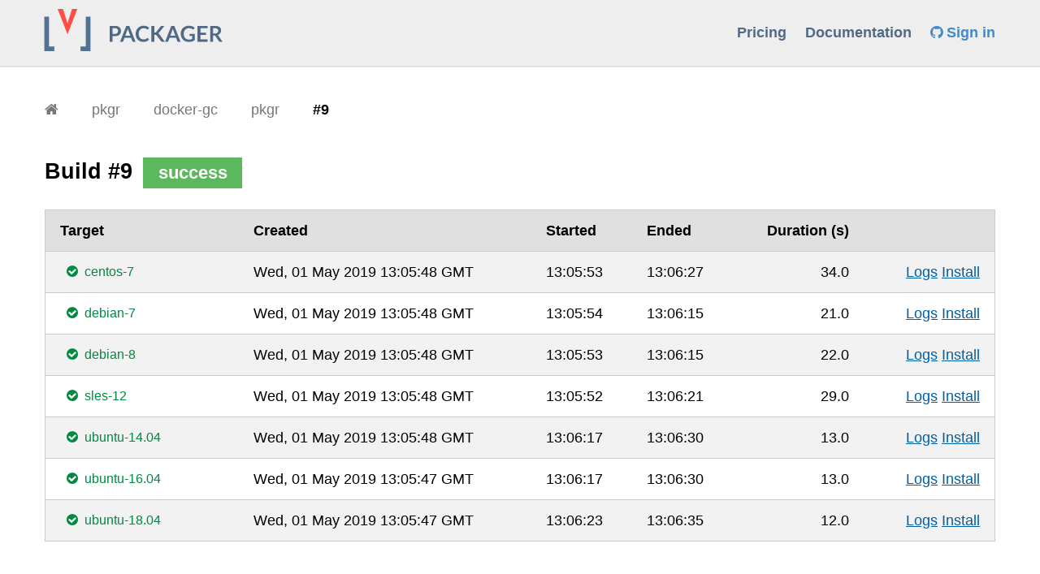

--- FILE ---
content_type: text/html; charset=utf-8
request_url: https://packager.io/gh/pkgr/docker-gc/builds/9
body_size: 2814
content:
<!DOCTYPE html>
<html>
<head>
  <meta charset="utf-8">
  <meta name="viewport" content="width=device-width, initial-scale=1">
  <meta http-equiv="x-ua-compatible" content="ie=edge">
  <meta name="author" content="Packager.io">

  <link rel="stylesheet" media="all" href="/assets/simplicity-f96554eebd2d653329436ca8290c603f.css" data-turbolinks-track="true" debug="false" />
  <meta name="csrf-param" content="authenticity_token" />
<meta name="csrf-token" content="P+oUFp/fbAlJUCrXElI6JNLrC32BY6hto1UwRuQjA4XNsKp3pC9Yawi6LwbdSb+M0L0LlXuCsONOLN8ctPbxJg==" />
  <script src="/assets/simplicity-bddbd76a752b2ad2ff0f0e6c9e67bc1e.js" debug="false" async="async" defer="defer" data-turbolinks-track="true"></script>
  <title>pkgr/docker-gc (run #9)</title>

  <meta name="description" itemprop="description" content="pkgr/docker-gc Details of packaging run #9"></meta>

  <meta name="keywords" itemprop="keywords" content="packaging, ruby, nodejs, go, python, php, rpm, deb, centos, ubuntu, debian, rhel, automatic, gpg, reprepro, createrepo, git, github"></meta>

  <meta property="og:site_name" content="Packager">
  <meta property="og:title" content="Packager.io - Packaging made simple">
  <meta property="og:url" content="https://packager.io/">
  <meta property="og:type" content="business.business">
  <meta property="og:image" content="https://packager.io/packager-logo-social.png">
  <meta property="og:description" content="Packaging and distributing modern web applications is a pain. Packager automatically builds debian or rpm packages from your git repository.">

  <meta name="twitter:card" content="summary_large_image">
  <meta name="twitter:site" content="hellopkgr">
  <meta name="twitter:title" content="Packager.io - Packaging made simple">
  <meta name="twitter:description" content="Now anyone can build debian or rpm packages in minutes">
  <meta name="twitter:creator" content="hellopkgr">
  <meta name="twitter:image:src" content="https://packager.io/packager-logo-social.png">
  <meta name="twitter:domain" content="packager.io">

  <link rel="shortcut icon" href="/favicon.png">
  <link rel="apple-touch-icon-precomposed" href="/favicon.png">

  <script src="https://cdn.usefathom.com/script.js" data-site="EXKHHYKU" defer></script>

  <script>
//<![CDATA[

    Packager = {"debug":false}

//]]>
</script>
</head>
<body>
  <div id="header" class="bg-gray">
    <div class="container">
      <a class="brand" href="https://packager.io/">
        <img height="60" src="/assets/packager-logo-2e91cc73f6322ec35df3776d68cd6119.svg" alt="Packager logo" />
</a>      <ul>
          <li><a href="/pricing">Pricing</a></li>
          <li><a target="_blank" href="https://github.com/crohr/pkgr/wiki">Documentation</a></li>

          <li>
            <a class="signin-link" href="/users/auth/github">
              <i class="fa fa-github"></i> Sign in
</a></li>      </ul>
    </div>
  </div>
  <div id="content">
        
<header>
  <div class="container">
    
    <div class="breadcrumbs">
      <div class="pure-menu pure-menu-horizontal">
        <a class="pure-menu-heading pure-menu-link" href="/"><i class="fa fa-home"></i></a>
        <ul class="pure-menu-list">
          <!-- orgs[begin] -->
          <li class="pure-menu-item  pure-menu-allow-hover">
            <a class="pure-menu-link " href="/gh/pkgr">pkgr</a>
            <ul class="pure-menu-children">
            </ul>
</li>          <!-- repos[begin] -->
          <li class="pure-menu-item  pure-menu-allow-hover">
            <a class="pure-menu-link" href="/gh/pkgr/docker-gc">
              docker-gc
</a>            <ul class="pure-menu-children">
            </ul>
</li>          <!-- ref[begin] -->
            <li class="pure-menu-item  pure-menu-allow-hover ">
              <a class="pure-menu-link" href="/gh/pkgr/docker-gc/refs/pkgr">
                pkgr
</a>              <ul class="pure-menu-children">
              </ul>
            </li>
</li>          <!-- build_run[begin] -->
            <li class="pure-menu-item pure-menu-selected">
              <a class="pure-menu-link" href="/gh/pkgr/docker-gc/builds/9">#9</a>
</li>
        </ul>
      </div>
    </div>
  </div>
</header>


<section class="top">
  <div class="container">
    <h2>
      Build #9
      <span class="build-run-status build-run-success" data-build-run-id="54840" data-repository-id="72436" data-listen="false">
        <span class="build-run-status-txt">success</span>
</span></h2>
    
    <div>
      <table class="builds pure-table pure-table-horizontal pure-table-striped full-width">
        <thead>
          <tr>
            <th>Target</th>
            <th>Created</th>
            <th>Started</th>
            <th>Ended</th>
            <th class="text-right">Duration (s)</th>
            <th class="text-right"></th>
          </tr>
        </thead>
          <tr data-build-id="169424" class="build" id="build_169424">
            <td class="build-details">
              <a class="build-status build-success" href="/gh/pkgr/docker-gc/builds/9/logs/centos-7">
                <div class="build-status-icon"><i class="fa fa-check-circle"></i></div>
                <span class="build-status-txt">centos-7</span>
                <progress max="100" value="100"></progress>
</a></td>            <td class="build-created-at"><span class="value">Wed, 01 May 2019 13:05:48 GMT</span></td>
            <td class="build-started-at"><span class="value">13:05:53</span></td>
            <td class="build-ended-at"><span class="value">13:06:27</span></td>
            <td class="text-right build-duration"><span class="value">34.0</span></td>
            <td class="actions">
              <a class="" href="/gh/pkgr/docker-gc/builds/9/logs/centos-7">Logs</a>
              <a class="" href="/gh/pkgr/docker-gc/builds/9/install/centos-7">Install</a>
</td></tr>          <tr data-build-id="169422" class="build" id="build_169422">
            <td class="build-details">
              <a class="build-status build-success" href="/gh/pkgr/docker-gc/builds/9/logs/debian-7">
                <div class="build-status-icon"><i class="fa fa-check-circle"></i></div>
                <span class="build-status-txt">debian-7</span>
                <progress max="100" value="100"></progress>
</a></td>            <td class="build-created-at"><span class="value">Wed, 01 May 2019 13:05:48 GMT</span></td>
            <td class="build-started-at"><span class="value">13:05:54</span></td>
            <td class="build-ended-at"><span class="value">13:06:15</span></td>
            <td class="text-right build-duration"><span class="value">21.0</span></td>
            <td class="actions">
              <a class="" href="/gh/pkgr/docker-gc/builds/9/logs/debian-7">Logs</a>
              <a class="" href="/gh/pkgr/docker-gc/builds/9/install/debian-7">Install</a>
</td></tr>          <tr data-build-id="169423" class="build" id="build_169423">
            <td class="build-details">
              <a class="build-status build-success" href="/gh/pkgr/docker-gc/builds/9/logs/debian-8">
                <div class="build-status-icon"><i class="fa fa-check-circle"></i></div>
                <span class="build-status-txt">debian-8</span>
                <progress max="100" value="100"></progress>
</a></td>            <td class="build-created-at"><span class="value">Wed, 01 May 2019 13:05:48 GMT</span></td>
            <td class="build-started-at"><span class="value">13:05:53</span></td>
            <td class="build-ended-at"><span class="value">13:06:15</span></td>
            <td class="text-right build-duration"><span class="value">22.0</span></td>
            <td class="actions">
              <a class="" href="/gh/pkgr/docker-gc/builds/9/logs/debian-8">Logs</a>
              <a class="" href="/gh/pkgr/docker-gc/builds/9/install/debian-8">Install</a>
</td></tr>          <tr data-build-id="169425" class="build" id="build_169425">
            <td class="build-details">
              <a class="build-status build-success" href="/gh/pkgr/docker-gc/builds/9/logs/sles-12">
                <div class="build-status-icon"><i class="fa fa-check-circle"></i></div>
                <span class="build-status-txt">sles-12</span>
                <progress max="100" value="100"></progress>
</a></td>            <td class="build-created-at"><span class="value">Wed, 01 May 2019 13:05:48 GMT</span></td>
            <td class="build-started-at"><span class="value">13:05:52</span></td>
            <td class="build-ended-at"><span class="value">13:06:21</span></td>
            <td class="text-right build-duration"><span class="value">29.0</span></td>
            <td class="actions">
              <a class="" href="/gh/pkgr/docker-gc/builds/9/logs/sles-12">Logs</a>
              <a class="" href="/gh/pkgr/docker-gc/builds/9/install/sles-12">Install</a>
</td></tr>          <tr data-build-id="169421" class="build" id="build_169421">
            <td class="build-details">
              <a class="build-status build-success" href="/gh/pkgr/docker-gc/builds/9/logs/ubuntu-14.04">
                <div class="build-status-icon"><i class="fa fa-check-circle"></i></div>
                <span class="build-status-txt">ubuntu-14.04</span>
                <progress max="100" value="100"></progress>
</a></td>            <td class="build-created-at"><span class="value">Wed, 01 May 2019 13:05:48 GMT</span></td>
            <td class="build-started-at"><span class="value">13:06:17</span></td>
            <td class="build-ended-at"><span class="value">13:06:30</span></td>
            <td class="text-right build-duration"><span class="value">13.0</span></td>
            <td class="actions">
              <a class="" href="/gh/pkgr/docker-gc/builds/9/logs/ubuntu-14.04">Logs</a>
              <a class="" href="/gh/pkgr/docker-gc/builds/9/install/ubuntu-14.04">Install</a>
</td></tr>          <tr data-build-id="169420" class="build" id="build_169420">
            <td class="build-details">
              <a class="build-status build-success" href="/gh/pkgr/docker-gc/builds/9/logs/ubuntu-16.04">
                <div class="build-status-icon"><i class="fa fa-check-circle"></i></div>
                <span class="build-status-txt">ubuntu-16.04</span>
                <progress max="100" value="100"></progress>
</a></td>            <td class="build-created-at"><span class="value">Wed, 01 May 2019 13:05:47 GMT</span></td>
            <td class="build-started-at"><span class="value">13:06:17</span></td>
            <td class="build-ended-at"><span class="value">13:06:30</span></td>
            <td class="text-right build-duration"><span class="value">13.0</span></td>
            <td class="actions">
              <a class="" href="/gh/pkgr/docker-gc/builds/9/logs/ubuntu-16.04">Logs</a>
              <a class="" href="/gh/pkgr/docker-gc/builds/9/install/ubuntu-16.04">Install</a>
</td></tr>          <tr data-build-id="169419" class="build" id="build_169419">
            <td class="build-details">
              <a class="build-status build-success" href="/gh/pkgr/docker-gc/builds/9/logs/ubuntu-18.04">
                <div class="build-status-icon"><i class="fa fa-check-circle"></i></div>
                <span class="build-status-txt">ubuntu-18.04</span>
                <progress max="100" value="100"></progress>
</a></td>            <td class="build-created-at"><span class="value">Wed, 01 May 2019 13:05:47 GMT</span></td>
            <td class="build-started-at"><span class="value">13:06:23</span></td>
            <td class="build-ended-at"><span class="value">13:06:35</span></td>
            <td class="text-right build-duration"><span class="value">12.0</span></td>
            <td class="actions">
              <a class="" href="/gh/pkgr/docker-gc/builds/9/logs/ubuntu-18.04">Logs</a>
              <a class="" href="/gh/pkgr/docker-gc/builds/9/install/ubuntu-18.04">Install</a>
</td></tr>      </table><!-- /.table -->
</div>  </div>
</section>
</div>  <div id="footer">
    <div class="footer-bottom">
			<div class="container inner">
				<ul class="inline clear footer-menu text-center">
					<li><a href="/">Home</a></li>
					<li><a href="/pricing">Plans &amp; Pricing</a></li>
					<li><a href="http://blog.packager.io">Blog</a></li>
					<li><a href="/terms">Terms</a></li>
					<li><a href="/privacy">Privacy</a></li>
					<li><a href="/security">Security</a></li>
					<li><a href="mailto:support@packager.io">Contact</a></li>
					<li><i class="fa fa-phone" style="font-size: 0.8em"></i> <a href="tel:+33633858332">+33 (0) 6 33 85 83 32</a></li>
					<li><i class="fa fa-twitter" style="font-size: 0.8em"></i> <a href="https://twitter.com/hellopkgr">hellopkgr</a></li>
				</ul><!-- .footer-menu -->
			</div><!-- .container -->
		</div><!-- .footer-bottom -->

</div></body>
</html>


--- FILE ---
content_type: image/svg+xml
request_url: https://packager.io/assets/packager-logo-2e91cc73f6322ec35df3776d68cd6119.svg
body_size: 6065
content:
<?xml version="1.0" encoding="UTF-8"?>
<!DOCTYPE svg PUBLIC "-//W3C//DTD SVG 1.1//EN" "http://www.w3.org/Graphics/SVG/1.1/DTD/svg11.dtd">
<svg version="1.1" xmlns="http://www.w3.org/2000/svg" xmlns:xlink="http://www.w3.org/1999/xlink" x="0px" y="0px" width="260" height="60" viewBox="0, 0, 260, 60">
  <g id="Layer 1">
    <path d="M21.834,50.211 L21.834,55.913 L9.567,55.913 L9.567,13.474 L15.347,13.474 L15.347,50.211 z" fill="#527292"/>
    <path d="M54.093,50.211 L54.093,55.913 L66.359,55.913 L66.359,13.474 L60.58,13.474 L60.58,50.211 z" fill="#527292"/>
    <path d="M26.047,4.087 L32.55,4.087 L38.085,21.65 L43.619,4.087 L50.123,4.087 L38.085,35.371 z" fill="#FF4D41"/>
    <path d="M93.607,37.552 L93.607,44.423 L89.976,44.423 L89.976,24.902 L96.334,24.902 Q98.292,24.902 99.723,25.361 Q101.154,25.82 102.085,26.644 Q103.017,27.467 103.462,28.615 Q103.908,29.762 103.908,31.126 Q103.908,32.543 103.435,33.724 Q102.963,34.906 102.018,35.756 Q101.073,36.607 99.655,37.079 Q98.238,37.552 96.334,37.552 z M93.607,34.717 L96.334,34.717 Q97.333,34.717 98.076,34.467 Q98.818,34.217 99.304,33.751 Q99.79,33.286 100.033,32.617 Q100.276,31.949 100.276,31.126 Q100.276,30.343 100.033,29.708 Q99.79,29.074 99.304,28.628 Q98.818,28.183 98.076,27.946 Q97.333,27.71 96.334,27.71 L93.607,27.71 z" fill="#506A85"/>
    <path d="M121.795,44.423 L118.987,44.423 Q118.514,44.423 118.211,44.187 Q117.907,43.951 117.772,43.6 L116.314,39.617 L108.228,39.617 L106.77,43.6 Q106.661,43.91 106.344,44.167 Q106.027,44.423 105.568,44.423 L102.746,44.423 L110.414,24.902 L114.127,24.902 z M109.159,37.052 L115.382,37.052 L113.007,30.559 Q112.844,30.127 112.649,29.539 Q112.453,28.952 112.264,28.264 Q112.075,28.952 111.893,29.546 Q111.71,30.14 111.535,30.586 z" fill="#506A85"/>
    <path d="M136.537,39.819 Q136.834,39.819 137.05,40.049 L138.481,41.602 Q137.293,43.073 135.558,43.856 Q133.824,44.639 131.394,44.639 Q129.22,44.639 127.485,43.896 Q125.751,43.154 124.522,41.831 Q123.294,40.508 122.639,38.672 Q121.984,36.836 121.984,34.663 Q121.984,32.462 122.713,30.633 Q123.442,28.804 124.765,27.481 Q126.088,26.158 127.931,25.422 Q129.773,24.686 132.001,24.686 Q134.174,24.686 135.801,25.381 Q137.428,26.077 138.589,27.224 L137.374,28.912 Q137.266,29.074 137.097,29.195 Q136.928,29.317 136.632,29.317 Q136.321,29.317 135.997,29.074 Q135.673,28.831 135.174,28.547 Q134.674,28.264 133.911,28.021 Q133.148,27.778 131.974,27.778 Q130.597,27.778 129.443,28.257 Q128.288,28.736 127.458,29.627 Q126.628,30.518 126.162,31.794 Q125.697,33.069 125.697,34.663 Q125.697,36.31 126.162,37.592 Q126.628,38.875 127.424,39.752 Q128.221,40.63 129.301,41.095 Q130.381,41.561 131.623,41.561 Q132.366,41.561 132.966,41.48 Q133.567,41.399 134.073,41.224 Q134.579,41.048 135.032,40.771 Q135.484,40.495 135.93,40.09 Q136.064,39.968 136.213,39.894 Q136.361,39.819 136.537,39.819 z" fill="#506A85"/>
    <path d="M144.975,33.083 L145.825,33.083 Q146.338,33.083 146.675,32.941 Q147.013,32.799 147.256,32.489 L152.643,25.671 Q152.98,25.24 153.351,25.071 Q153.723,24.902 154.289,24.902 L157.421,24.902 L150.847,33.015 Q150.536,33.394 150.253,33.65 Q149.969,33.906 149.645,34.069 Q150.091,34.23 150.449,34.528 Q150.807,34.825 151.144,35.284 L157.921,44.423 L154.708,44.423 Q154.06,44.423 153.743,44.241 Q153.425,44.058 153.21,43.708 L147.688,36.499 Q147.418,36.147 147.08,35.992 Q146.743,35.837 146.122,35.837 L144.975,35.837 L144.975,44.423 L141.343,44.423 L141.343,24.889 L144.975,24.889 z" fill="#506A85"/>
    <path d="M177.226,44.423 L174.418,44.423 Q173.945,44.423 173.642,44.187 Q173.338,43.951 173.203,43.6 L171.745,39.617 L163.658,39.617 L162.201,43.6 Q162.092,43.91 161.775,44.167 Q161.458,44.423 160.999,44.423 L158.178,44.423 L165.846,24.902 L169.558,24.902 z M164.59,37.052 L170.813,37.052 L168.438,30.559 Q168.275,30.127 168.08,29.539 Q167.884,28.952 167.695,28.264 Q167.506,28.952 167.324,29.546 Q167.141,30.14 166.966,30.586 z" fill="#506A85"/>
    <path d="M187.513,41.75 Q188.742,41.75 189.653,41.527 Q190.564,41.305 191.387,40.913 L191.387,37.363 L188.944,37.363 Q188.593,37.363 188.391,37.167 Q188.188,36.971 188.188,36.688 L188.188,34.636 L194.682,34.636 L194.682,42.533 Q193.939,43.073 193.136,43.471 Q192.333,43.87 191.421,44.126 Q190.51,44.382 189.471,44.511 Q188.431,44.639 187.23,44.639 Q185.096,44.639 183.301,43.896 Q181.506,43.154 180.196,41.831 Q178.887,40.508 178.151,38.672 Q177.415,36.836 177.415,34.663 Q177.415,32.462 178.131,30.626 Q178.846,28.79 180.162,27.467 Q181.479,26.144 183.355,25.415 Q185.232,24.686 187.567,24.686 Q189.956,24.686 191.705,25.395 Q193.453,26.104 194.668,27.238 L193.615,28.885 Q193.305,29.384 192.792,29.384 Q192.467,29.384 192.13,29.168 Q191.698,28.912 191.246,28.655 Q190.794,28.399 190.247,28.21 Q189.7,28.021 189.018,27.899 Q188.337,27.778 187.445,27.778 Q186.001,27.778 184.833,28.264 Q183.665,28.75 182.842,29.654 Q182.019,30.559 181.573,31.828 Q181.128,33.097 181.128,34.663 Q181.128,36.35 181.6,37.666 Q182.072,38.983 182.923,39.887 Q183.773,40.792 184.948,41.271 Q186.122,41.75 187.513,41.75 z" fill="#506A85"/>
    <path d="M210.382,24.902 L210.382,27.791 L201.729,27.791 L201.729,33.205 L208.546,33.205 L208.546,35.999 L201.729,35.999 L201.729,41.521 L210.382,41.521 L210.382,44.423 L198.07,44.423 L198.07,24.902 z" fill="#506A85"/>
    <path d="M217.281,36.796 L217.281,44.423 L213.649,44.423 L213.649,24.902 L219.603,24.902 Q221.601,24.902 223.025,25.314 Q224.449,25.726 225.36,26.468 Q226.271,27.211 226.697,28.243 Q227.122,29.276 227.122,30.518 Q227.122,31.504 226.832,32.381 Q226.542,33.259 225.995,33.974 Q225.448,34.69 224.645,35.229 Q223.842,35.77 222.816,36.094 Q223.504,36.485 224.004,37.214 L228.891,44.423 L225.624,44.423 Q225.151,44.423 224.82,44.234 Q224.49,44.045 224.26,43.694 L220.156,37.444 Q219.926,37.093 219.65,36.944 Q219.373,36.796 218.833,36.796 z M217.281,34.19 L219.549,34.19 Q220.575,34.19 221.337,33.934 Q222.1,33.677 222.593,33.225 Q223.086,32.773 223.329,32.152 Q223.572,31.531 223.572,30.788 Q223.572,29.303 222.593,28.507 Q221.614,27.71 219.603,27.71 L217.281,27.71 z" fill="#506A85"/>
  </g>
  <defs/>
</svg>
